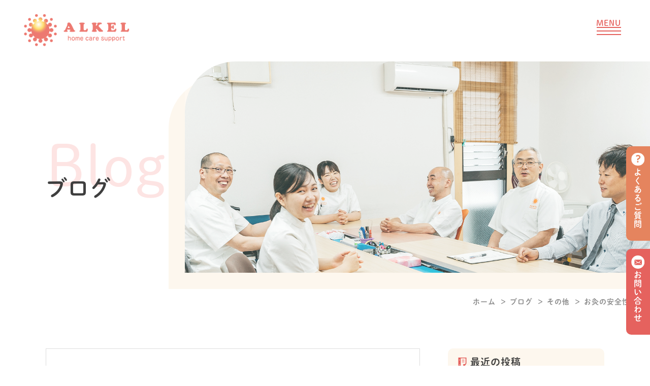

--- FILE ---
content_type: text/html; charset=UTF-8
request_url: https://www.alkel.jp/blog/1042/
body_size: 8135
content:
<!DOCTYPE html>
<html lang="ja" prefix="og: http://ogp.me/ns#">
<head>  
<meta charset="UTF-8">
<meta http-equiv="x-ua-compatible" content="ie=edge">
<meta name="viewport" content="width=device-width,initial-scale=1,shrink-to-fit=no">
<meta name="description" content="アルケル在宅鍼灸マッサージの永原です。鍼灸の施術をご希望の際、鍼のみであったりお灸のみの施術を希望される方もおら...">
<link rel="alternate" type="application/rss+xml" title="RSS Feed" href="https://www.alkel.jp/blog/feed/" />
<link rel="preconnect" href="https://fonts.googleapis.com">
<link rel="preconnect" href="https://fonts.gstatic.com" crossorigin>
<link rel="apple-touch-icon" href="/webclip.png">
<!-- css -->
<link href="https://cdn.jsdelivr.net/npm/magnific-popup@1.1.0/dist/magnific-popup.min.css" rel="stylesheet">
<link href="https://unpkg.com/aos@2.3.1/dist/aos.css" rel="stylesheet">
<!-- font -->
<link href="https://fonts.googleapis.com/css2?family=Work+Sans:wght@500&display=swap" rel="stylesheet">
<script>
  (function(d) {
    var config = {
      kitId: 'wwv7dal',
      scriptTimeout: 3000,
      async: true
    },
    h=d.documentElement,t=setTimeout(function(){h.className=h.className.replace(/\bwf-loading\b/g,"")+" wf-inactive";},config.scriptTimeout),tk=d.createElement("script"),f=false,s=d.getElementsByTagName("script")[0],a;h.className+=" wf-loading";tk.src='https://use.typekit.net/'+config.kitId+'.js';tk.async=true;tk.onload=tk.onreadystatechange=function(){a=this.readyState;if(f||a&&a!="complete"&&a!="loaded")return;f=true;clearTimeout(t);try{Typekit.load(config)}catch(e){}};s.parentNode.insertBefore(tk,s)
  })(document);
</script>
<!-- Google tag (gtag.js) -->
<script async src="https://www.googletagmanager.com/gtag/js?id=G-5VYSLFC7LN"></script>
<script>
  window.dataLayer = window.dataLayer || [];
  function gtag(){dataLayer.push(arguments);}
  gtag('js', new Date());

  gtag('config', 'G-5VYSLFC7LN');
</script>
<title>お灸の安全性 ｜ ブログ｜京都・大津の在宅訪問鍼灸マッサージ | 株式会社アルケル</title>
<meta name='robots' content='max-image-preview:large' />
<link rel='dns-prefetch' href='//ajax.googleapis.com' />
<link rel='dns-prefetch' href='//use.fontawesome.com' />
<link rel="alternate" type="application/rss+xml" title="ブログ｜京都・大津の在宅訪問鍼灸マッサージ | 株式会社アルケル &raquo; お灸の安全性 のコメントのフィード" href="https://www.alkel.jp/blog/1042/feed/" />
<link rel='stylesheet' id='fontawesome-css' href='https://use.fontawesome.com/releases/v5.6.1/css/all.css?ver=6.4.7' type='text/css' media='all' />
<link rel='stylesheet' id='my-common-css' href='https://www.alkel.jp/css/common.css?ver=2024012352929' type='text/css' media='all' />
<link rel='stylesheet' id='my-base-css' href='https://www.alkel.jp/css/base.min.css?ver=2024012445349' type='text/css' media='all' />
<link rel='stylesheet' id='my-contents-css' href='https://www.alkel.jp/css/contents.min.css?ver=2024012444102' type='text/css' media='all' />
<link rel='stylesheet' id='my-article-css' href='https://www.alkel.jp/css/blog.css?ver=2024012562550' type='text/css' media='all' />
<link rel='stylesheet' id='wp-block-library-css' href='https://www.alkel.jp/blog/wp-includes/css/dist/block-library/style.min.css?ver=6.4.7' type='text/css' media='all' />
<style id='wp-block-library-theme-inline-css' type='text/css'>
.wp-block-audio figcaption{color:#555;font-size:13px;text-align:center}.is-dark-theme .wp-block-audio figcaption{color:hsla(0,0%,100%,.65)}.wp-block-audio{margin:0 0 1em}.wp-block-code{border:1px solid #ccc;border-radius:4px;font-family:Menlo,Consolas,monaco,monospace;padding:.8em 1em}.wp-block-embed figcaption{color:#555;font-size:13px;text-align:center}.is-dark-theme .wp-block-embed figcaption{color:hsla(0,0%,100%,.65)}.wp-block-embed{margin:0 0 1em}.blocks-gallery-caption{color:#555;font-size:13px;text-align:center}.is-dark-theme .blocks-gallery-caption{color:hsla(0,0%,100%,.65)}.wp-block-image figcaption{color:#555;font-size:13px;text-align:center}.is-dark-theme .wp-block-image figcaption{color:hsla(0,0%,100%,.65)}.wp-block-image{margin:0 0 1em}.wp-block-pullquote{border-bottom:4px solid;border-top:4px solid;color:currentColor;margin-bottom:1.75em}.wp-block-pullquote cite,.wp-block-pullquote footer,.wp-block-pullquote__citation{color:currentColor;font-size:.8125em;font-style:normal;text-transform:uppercase}.wp-block-quote{border-left:.25em solid;margin:0 0 1.75em;padding-left:1em}.wp-block-quote cite,.wp-block-quote footer{color:currentColor;font-size:.8125em;font-style:normal;position:relative}.wp-block-quote.has-text-align-right{border-left:none;border-right:.25em solid;padding-left:0;padding-right:1em}.wp-block-quote.has-text-align-center{border:none;padding-left:0}.wp-block-quote.is-large,.wp-block-quote.is-style-large,.wp-block-quote.is-style-plain{border:none}.wp-block-search .wp-block-search__label{font-weight:700}.wp-block-search__button{border:1px solid #ccc;padding:.375em .625em}:where(.wp-block-group.has-background){padding:1.25em 2.375em}.wp-block-separator.has-css-opacity{opacity:.4}.wp-block-separator{border:none;border-bottom:2px solid;margin-left:auto;margin-right:auto}.wp-block-separator.has-alpha-channel-opacity{opacity:1}.wp-block-separator:not(.is-style-wide):not(.is-style-dots){width:100px}.wp-block-separator.has-background:not(.is-style-dots){border-bottom:none;height:1px}.wp-block-separator.has-background:not(.is-style-wide):not(.is-style-dots){height:2px}.wp-block-table{margin:0 0 1em}.wp-block-table td,.wp-block-table th{word-break:normal}.wp-block-table figcaption{color:#555;font-size:13px;text-align:center}.is-dark-theme .wp-block-table figcaption{color:hsla(0,0%,100%,.65)}.wp-block-video figcaption{color:#555;font-size:13px;text-align:center}.is-dark-theme .wp-block-video figcaption{color:hsla(0,0%,100%,.65)}.wp-block-video{margin:0 0 1em}.wp-block-template-part.has-background{margin-bottom:0;margin-top:0;padding:1.25em 2.375em}
</style>
<style id='classic-theme-styles-inline-css' type='text/css'>
/*! This file is auto-generated */
.wp-block-button__link{color:#fff;background-color:#32373c;border-radius:9999px;box-shadow:none;text-decoration:none;padding:calc(.667em + 2px) calc(1.333em + 2px);font-size:1.125em}.wp-block-file__button{background:#32373c;color:#fff;text-decoration:none}
</style>
<style id='global-styles-inline-css' type='text/css'>
body{--wp--preset--color--black: #000000;--wp--preset--color--cyan-bluish-gray: #abb8c3;--wp--preset--color--white: #ffffff;--wp--preset--color--pale-pink: #f78da7;--wp--preset--color--vivid-red: #cf2e2e;--wp--preset--color--luminous-vivid-orange: #ff6900;--wp--preset--color--luminous-vivid-amber: #fcb900;--wp--preset--color--light-green-cyan: #7bdcb5;--wp--preset--color--vivid-green-cyan: #00d084;--wp--preset--color--pale-cyan-blue: #8ed1fc;--wp--preset--color--vivid-cyan-blue: #0693e3;--wp--preset--color--vivid-purple: #9b51e0;--wp--preset--gradient--vivid-cyan-blue-to-vivid-purple: linear-gradient(135deg,rgba(6,147,227,1) 0%,rgb(155,81,224) 100%);--wp--preset--gradient--light-green-cyan-to-vivid-green-cyan: linear-gradient(135deg,rgb(122,220,180) 0%,rgb(0,208,130) 100%);--wp--preset--gradient--luminous-vivid-amber-to-luminous-vivid-orange: linear-gradient(135deg,rgba(252,185,0,1) 0%,rgba(255,105,0,1) 100%);--wp--preset--gradient--luminous-vivid-orange-to-vivid-red: linear-gradient(135deg,rgba(255,105,0,1) 0%,rgb(207,46,46) 100%);--wp--preset--gradient--very-light-gray-to-cyan-bluish-gray: linear-gradient(135deg,rgb(238,238,238) 0%,rgb(169,184,195) 100%);--wp--preset--gradient--cool-to-warm-spectrum: linear-gradient(135deg,rgb(74,234,220) 0%,rgb(151,120,209) 20%,rgb(207,42,186) 40%,rgb(238,44,130) 60%,rgb(251,105,98) 80%,rgb(254,248,76) 100%);--wp--preset--gradient--blush-light-purple: linear-gradient(135deg,rgb(255,206,236) 0%,rgb(152,150,240) 100%);--wp--preset--gradient--blush-bordeaux: linear-gradient(135deg,rgb(254,205,165) 0%,rgb(254,45,45) 50%,rgb(107,0,62) 100%);--wp--preset--gradient--luminous-dusk: linear-gradient(135deg,rgb(255,203,112) 0%,rgb(199,81,192) 50%,rgb(65,88,208) 100%);--wp--preset--gradient--pale-ocean: linear-gradient(135deg,rgb(255,245,203) 0%,rgb(182,227,212) 50%,rgb(51,167,181) 100%);--wp--preset--gradient--electric-grass: linear-gradient(135deg,rgb(202,248,128) 0%,rgb(113,206,126) 100%);--wp--preset--gradient--midnight: linear-gradient(135deg,rgb(2,3,129) 0%,rgb(40,116,252) 100%);--wp--preset--font-size--small: 12px;--wp--preset--font-size--medium: 18px;--wp--preset--font-size--large: 24px;--wp--preset--font-size--x-large: 42px;--wp--preset--font-size--regular: 15px;--wp--preset--spacing--20: 0.44rem;--wp--preset--spacing--30: 0.67rem;--wp--preset--spacing--40: 1rem;--wp--preset--spacing--50: 1.5rem;--wp--preset--spacing--60: 2.25rem;--wp--preset--spacing--70: 3.38rem;--wp--preset--spacing--80: 5.06rem;--wp--preset--shadow--natural: 6px 6px 9px rgba(0, 0, 0, 0.2);--wp--preset--shadow--deep: 12px 12px 50px rgba(0, 0, 0, 0.4);--wp--preset--shadow--sharp: 6px 6px 0px rgba(0, 0, 0, 0.2);--wp--preset--shadow--outlined: 6px 6px 0px -3px rgba(255, 255, 255, 1), 6px 6px rgba(0, 0, 0, 1);--wp--preset--shadow--crisp: 6px 6px 0px rgba(0, 0, 0, 1);}:where(.is-layout-flex){gap: 0.5em;}:where(.is-layout-grid){gap: 0.5em;}body .is-layout-flow > .alignleft{float: left;margin-inline-start: 0;margin-inline-end: 2em;}body .is-layout-flow > .alignright{float: right;margin-inline-start: 2em;margin-inline-end: 0;}body .is-layout-flow > .aligncenter{margin-left: auto !important;margin-right: auto !important;}body .is-layout-constrained > .alignleft{float: left;margin-inline-start: 0;margin-inline-end: 2em;}body .is-layout-constrained > .alignright{float: right;margin-inline-start: 2em;margin-inline-end: 0;}body .is-layout-constrained > .aligncenter{margin-left: auto !important;margin-right: auto !important;}body .is-layout-constrained > :where(:not(.alignleft):not(.alignright):not(.alignfull)){max-width: var(--wp--style--global--content-size);margin-left: auto !important;margin-right: auto !important;}body .is-layout-constrained > .alignwide{max-width: var(--wp--style--global--wide-size);}body .is-layout-flex{display: flex;}body .is-layout-flex{flex-wrap: wrap;align-items: center;}body .is-layout-flex > *{margin: 0;}body .is-layout-grid{display: grid;}body .is-layout-grid > *{margin: 0;}:where(.wp-block-columns.is-layout-flex){gap: 2em;}:where(.wp-block-columns.is-layout-grid){gap: 2em;}:where(.wp-block-post-template.is-layout-flex){gap: 1.25em;}:where(.wp-block-post-template.is-layout-grid){gap: 1.25em;}.has-black-color{color: var(--wp--preset--color--black) !important;}.has-cyan-bluish-gray-color{color: var(--wp--preset--color--cyan-bluish-gray) !important;}.has-white-color{color: var(--wp--preset--color--white) !important;}.has-pale-pink-color{color: var(--wp--preset--color--pale-pink) !important;}.has-vivid-red-color{color: var(--wp--preset--color--vivid-red) !important;}.has-luminous-vivid-orange-color{color: var(--wp--preset--color--luminous-vivid-orange) !important;}.has-luminous-vivid-amber-color{color: var(--wp--preset--color--luminous-vivid-amber) !important;}.has-light-green-cyan-color{color: var(--wp--preset--color--light-green-cyan) !important;}.has-vivid-green-cyan-color{color: var(--wp--preset--color--vivid-green-cyan) !important;}.has-pale-cyan-blue-color{color: var(--wp--preset--color--pale-cyan-blue) !important;}.has-vivid-cyan-blue-color{color: var(--wp--preset--color--vivid-cyan-blue) !important;}.has-vivid-purple-color{color: var(--wp--preset--color--vivid-purple) !important;}.has-black-background-color{background-color: var(--wp--preset--color--black) !important;}.has-cyan-bluish-gray-background-color{background-color: var(--wp--preset--color--cyan-bluish-gray) !important;}.has-white-background-color{background-color: var(--wp--preset--color--white) !important;}.has-pale-pink-background-color{background-color: var(--wp--preset--color--pale-pink) !important;}.has-vivid-red-background-color{background-color: var(--wp--preset--color--vivid-red) !important;}.has-luminous-vivid-orange-background-color{background-color: var(--wp--preset--color--luminous-vivid-orange) !important;}.has-luminous-vivid-amber-background-color{background-color: var(--wp--preset--color--luminous-vivid-amber) !important;}.has-light-green-cyan-background-color{background-color: var(--wp--preset--color--light-green-cyan) !important;}.has-vivid-green-cyan-background-color{background-color: var(--wp--preset--color--vivid-green-cyan) !important;}.has-pale-cyan-blue-background-color{background-color: var(--wp--preset--color--pale-cyan-blue) !important;}.has-vivid-cyan-blue-background-color{background-color: var(--wp--preset--color--vivid-cyan-blue) !important;}.has-vivid-purple-background-color{background-color: var(--wp--preset--color--vivid-purple) !important;}.has-black-border-color{border-color: var(--wp--preset--color--black) !important;}.has-cyan-bluish-gray-border-color{border-color: var(--wp--preset--color--cyan-bluish-gray) !important;}.has-white-border-color{border-color: var(--wp--preset--color--white) !important;}.has-pale-pink-border-color{border-color: var(--wp--preset--color--pale-pink) !important;}.has-vivid-red-border-color{border-color: var(--wp--preset--color--vivid-red) !important;}.has-luminous-vivid-orange-border-color{border-color: var(--wp--preset--color--luminous-vivid-orange) !important;}.has-luminous-vivid-amber-border-color{border-color: var(--wp--preset--color--luminous-vivid-amber) !important;}.has-light-green-cyan-border-color{border-color: var(--wp--preset--color--light-green-cyan) !important;}.has-vivid-green-cyan-border-color{border-color: var(--wp--preset--color--vivid-green-cyan) !important;}.has-pale-cyan-blue-border-color{border-color: var(--wp--preset--color--pale-cyan-blue) !important;}.has-vivid-cyan-blue-border-color{border-color: var(--wp--preset--color--vivid-cyan-blue) !important;}.has-vivid-purple-border-color{border-color: var(--wp--preset--color--vivid-purple) !important;}.has-vivid-cyan-blue-to-vivid-purple-gradient-background{background: var(--wp--preset--gradient--vivid-cyan-blue-to-vivid-purple) !important;}.has-light-green-cyan-to-vivid-green-cyan-gradient-background{background: var(--wp--preset--gradient--light-green-cyan-to-vivid-green-cyan) !important;}.has-luminous-vivid-amber-to-luminous-vivid-orange-gradient-background{background: var(--wp--preset--gradient--luminous-vivid-amber-to-luminous-vivid-orange) !important;}.has-luminous-vivid-orange-to-vivid-red-gradient-background{background: var(--wp--preset--gradient--luminous-vivid-orange-to-vivid-red) !important;}.has-very-light-gray-to-cyan-bluish-gray-gradient-background{background: var(--wp--preset--gradient--very-light-gray-to-cyan-bluish-gray) !important;}.has-cool-to-warm-spectrum-gradient-background{background: var(--wp--preset--gradient--cool-to-warm-spectrum) !important;}.has-blush-light-purple-gradient-background{background: var(--wp--preset--gradient--blush-light-purple) !important;}.has-blush-bordeaux-gradient-background{background: var(--wp--preset--gradient--blush-bordeaux) !important;}.has-luminous-dusk-gradient-background{background: var(--wp--preset--gradient--luminous-dusk) !important;}.has-pale-ocean-gradient-background{background: var(--wp--preset--gradient--pale-ocean) !important;}.has-electric-grass-gradient-background{background: var(--wp--preset--gradient--electric-grass) !important;}.has-midnight-gradient-background{background: var(--wp--preset--gradient--midnight) !important;}.has-small-font-size{font-size: var(--wp--preset--font-size--small) !important;}.has-medium-font-size{font-size: var(--wp--preset--font-size--medium) !important;}.has-large-font-size{font-size: var(--wp--preset--font-size--large) !important;}.has-x-large-font-size{font-size: var(--wp--preset--font-size--x-large) !important;}
.wp-block-navigation a:where(:not(.wp-element-button)){color: inherit;}
:where(.wp-block-post-template.is-layout-flex){gap: 1.25em;}:where(.wp-block-post-template.is-layout-grid){gap: 1.25em;}
:where(.wp-block-columns.is-layout-flex){gap: 2em;}:where(.wp-block-columns.is-layout-grid){gap: 2em;}
.wp-block-pullquote{font-size: 1.5em;line-height: 1.6;}
</style>
<link rel='stylesheet' id='wp-pagenavi-css' href='https://www.alkel.jp/blog/wp-content/plugins/wp-pagenavi/pagenavi-css.css?ver=2.70' type='text/css' media='all' />
<link rel="canonical" href="https://www.alkel.jp/blog/1042/" />
<meta property="og:title" content="お灸の安全性">
<meta property="og:description" content="アルケル在宅鍼灸マッサージの永原です。鍼灸の施術をご希望の際、鍼のみであったりお灸のみの施術を希望される方もおら...">
<meta property="og:type" content="article">
<meta property="og:url" content="https://www.alkel.jp/blog/1042/">
<meta property="og:image" content="https://www.alkel.jp/blog/wp-content/uploads/2023/09/0802alkel-100.jpg">
<meta property="og:site_name" content="ブログ｜京都・大津の在宅訪問鍼灸マッサージ | 株式会社アルケル">
<meta name="twitter:card" content="summary_large_image">
<meta property="og:locale" content="ja_JP">
</head>

<body id="blog">
<div id="wrapper">
<header id="header">
<div class="sitename"><a href="/"><img src="/img/common/logo.png" alt="株式会社アルケル"></a></div>
<div class="menu-button" id="menu-btn">
  <p class="menu-label"></p>
  <div class="menu-drawer">
    <span></span>
    <span></span>
    <span></span>
  </div>
</div>
<nav id="gnav">
<ul class="gmenu">
  <li class="sp_only"><a href="/"><span class="en">home</span>ホーム</a></li>
  <li>
    <p class="dropdwn"><span class="en">massage</span>マッサージについて</p>
    <ul class="sub-gnav">
      <li><a href="/feature/">在宅鍼灸マッサージ（特徴）</a></li>
      <li><a href="/efficacy/">疾患別マッサージ効果</a></li>
    </ul>
  </li>
  <li><a href="/usage/"><span class="en">about usage</span>ご利用について</a></li>
  <li><a href="/faq/"><span class="en">faq</span>よくあるご質問</a></li>
  <li><a href="/company/"><span class="en">company</span>会社案内</a></li>
  <li><a href="/blog/"><span class="en">blog</span>ブログ</a></li>
  <li><a href="https://recruit.alkel.jp/" target="_blank"><span class="en">recruit</span><span class="ico-link">求人情報</span></a></li>
  <li class="h-contact"><a href="/contact/"><span class="ico">お問い合わせ</span></a></li>
</ul>
</nav>
</header>

<div class="pagettl">
  <div class="inner-r">
    <h1 class="pagettl__ttl"><span class="en-wrap">ブログ<span class="en">Blog</span></span></h1>
    <div class="pagettl__img"></div>
  </div>
</div>

<ul id="pan"  class="inner"><li><a href="/">ホーム</a></li><li><a href="https://www.alkel.jp/blog">ブログ</a></li><li><a href="https://www.alkel.jp/blog/category/other/">その他</a></li><li class="sp_none">お灸の安全性</li></ul>
<div id="contents" class="inner2">
<div class="flex flex-between">
<main id="main">

<article id="post-<br />
<b>Warning</b>:  Undefined variable $post_id in <b>/var/www/vhosts/alkel.jp/httpdocs/blog/wp-content/themes/alkel/loop.php</b> on line <b>26</b><br />
" class="single post-1042 post type-post status-publish format-standard has-post-thumbnail hentry category-other">
  <h1 class="entry-title"><span>お灸の安全性</span></h1>
  <div class="entry-header">
    <p><i class="fa fa-calendar"></i> 2023.9.25　<i class="far fa-folder-open"></i> <a href="https://www.alkel.jp/blog/category/other/" rel="category tag">その他</a>　</p>
  </div>
  <div class="entry-content">
    
<p><br><br><br>アルケル在宅鍼灸マッサージの永原です。<br>鍼灸の施術をご希望の際、鍼のみであったりお灸のみの施術を希望される方もおられます。<br><br><br>鍼については以前のブログでご紹介させていただいておりましたが、今回はお灸の煙についてお話できたらと思います。<br><br><br><br><br>お灸はもぐさという乾燥したヨモギの葉を燃やし発生する熱で刺激を与える方法となりますので、煙が発生します。<br><br></p>



<figure class="wp-block-image size-large"><img fetchpriority="high" decoding="async" width="934" height="1024" src="https://www.alkel.jp/blog/wp-content/uploads/2023/09/0802alkel-100-934x1024.jpg" alt="" class="wp-image-1052" srcset="https://www.alkel.jp/blog/wp-content/uploads/2023/09/0802alkel-100-934x1024.jpg 934w, https://www.alkel.jp/blog/wp-content/uploads/2023/09/0802alkel-100-274x300.jpg 274w, https://www.alkel.jp/blog/wp-content/uploads/2023/09/0802alkel-100-768x842.jpg 768w, https://www.alkel.jp/blog/wp-content/uploads/2023/09/0802alkel-100.jpg 1095w" sizes="(max-width: 934px) 100vw, 934px" /></figure>



<p><br><br></p>



<p><br></p>



<p>お灸の煙って安全なのかな…と思われる方もおられるのではないでしょうか。<br><br><br><br>ある大学では、お灸の煙は安全であるという根拠を示す目的として煙の有害性に関する研究に取り組まれています。<br><br><br><br>種類の異なる3種類のもぐさを対象に、それぞれの燃焼時の煙に含まれる有害物質の濃度を測定し安全基準値を検討したところ、すべての成分の排出量が基準値未満であることが確認されたそうです。<br><br><br><br>台座灸や筒灸から排出される煙に対しても同様に安全性を検証し、問題がないという結果がでているようです。<br><br><br><br>古くから健康維持の為に利用されていたお灸ですが、安全で効果がある治療法で私もたまに足や手にお灸をしたりします。<br><br><br><br>真夏でも温めると気持ちがいいですし、自身が思っていなくても冷房を浴び続けて知らぬ間に冷え性が進んでいる可能性もあります。<br><br><br>アルケル在宅鍼灸マッサージでは鍼灸師の資格を持った施術者がお身体の状態を見ながらお灸の施術も行っております。<br>お灸は熱の強さも種類によって調整することができます。<br><br><br>お灸で温めてリンパの流れを改善し身体の不調を改善しませんか？<br><br><br></p>
      </div><!-- /.entry-content -->
</article>

  <div class="navigation" class="clearfix">
    <span class="prev"><a href="https://www.alkel.jp/blog/1039/" rel="prev">趣味の話　<i class="fas fa-chevron-right"></i></a></span>
    <span class="next"><a href="https://www.alkel.jp/blog/1056/" rel="next"><i class="fas fa-chevron-left"></i>　プチ会社見学</a></span>
  </div>
</main>

<aside id="side" class="clearfix">


		<div id="recent-posts-2" class="widget widget_recent_entries">
		<h2 class="widgettitle">最近の投稿</h2>

		<ul>
											<li>
					<a href="https://www.alkel.jp/blog/1595/">2026年もよろしくお願いします</a>
									</li>
											<li>
					<a href="https://www.alkel.jp/blog/1585/">2025年もありがとうございました</a>
									</li>
											<li>
					<a href="https://www.alkel.jp/blog/1553/">秋すっ飛ばして冬</a>
									</li>
											<li>
					<a href="https://www.alkel.jp/blog/1560/">鍼の練習</a>
									</li>
											<li>
					<a href="https://www.alkel.jp/blog/1564/">就職説明会</a>
									</li>
					</ul>

		</div><div id="archives-2" class="widget widget_archive"><h2 class="widgettitle">アーカイブ</h2>

			<ul>
					<li><a href='https://www.alkel.jp/blog/date/2026/'>2026</a></li>
	<li><a href='https://www.alkel.jp/blog/date/2025/'>2025</a></li>
	<li><a href='https://www.alkel.jp/blog/date/2024/'>2024</a></li>
	<li><a href='https://www.alkel.jp/blog/date/2023/'>2023</a></li>
	<li><a href='https://www.alkel.jp/blog/date/2022/'>2022</a></li>
	<li><a href='https://www.alkel.jp/blog/date/2021/'>2021</a></li>
	<li><a href='https://www.alkel.jp/blog/date/2020/'>2020</a></li>
			</ul>

			</div><div id="categories-2" class="widget widget_categories"><h2 class="widgettitle">カテゴリー</h2>

			<ul>
					<li class="cat-item cat-item-3"><a href="https://www.alkel.jp/blog/category/news2/">お知らせ</a>
</li>
	<li class="cat-item cat-item-1"><a href="https://www.alkel.jp/blog/category/other/">その他</a>
</li>
	<li class="cat-item cat-item-2"><a href="https://www.alkel.jp/blog/category/alkel_news/">アルケル通信</a>
</li>
			</ul>

			</div>
</aside>

</div><!--/flex-->

</div>

<div id="popup-covid" class="popup-con mfp-hide">
  <h3 class="popup-ttl">新型コロナウイルス感染予防対策につきまして</h3>
  <p class="txt">アルケル在宅鍼灸マッサージでは、感染予防対策として下記の項目を実施しています。</p>
  <h4 class="popup-sub-ttl">各自の健康管理と体調の報告</h4>
  <p class="txt">弊社では各スタッフによる検温・その日の体調について各自チェックし毎朝報告を義務付けております。
  万が一体調不良を訴えている事がありましたら、勤務させず自宅にて安静にするという方針にしております。</p>
  <h4 class="popup-sub-ttl">衛生管理</h4>
  <p class="txt">ウイルス感染予防の有効な対策となっている手洗い・うがいの徹底、施術の際は引続きマスクを着用させていただきます。<br>
  また、事務所にはアルコール消毒液を設置し、適度な換気を行い対応しております。</p>
  <p class="txt">感染対策の為、ガウン・グローブ・フェイスシールド等も準備しております。<br>
  施術の際に不安を感じられましたら、その都度ご対応しますのでお申し付けください。</p>
  <p class="txt">コロナウイルスの影響で外出を控える事が多くなり、筋力低下が進んだり、寝たきりになることを不安に感じられる患者様・ご家族様が増えておられます。<br>
  アルケル在宅鍼灸マッサージは今後も引き続き万全の対策を行い訪問させていただきます。</p>
  <p class="txt">以上コロナウイルスにつきましては万全の対策を行い訪問させていただいております。<br>
  何卒ご理解の程よろしくお願い申し上げます。</p>
</div>

<ul class="flo-nav">
  <li><a href="/faq/">よくあるご質問</a></li>
  <li><a href="/contact/">お問い合わせ</a></li>
</ul>

<footer id="footer">
  <div class="inner2">
    <div class="f-info">
      <div class="f-info__box">
        <h2 class="f-logo"><a href="/"><img src="/img/common/logo.png" alt="株式会社アルケル"></a></h2>
        <p class="f-name">株式会社アルケル</p>
        <p class="f-addr">〒602-8155　京都市上京区主税町826番地28</p>
        <div class="sns-box flex">
          <div class="btn-insta"><a href="https://www.instagram.com/alkelzaitaku/?igshid=1k785d4atgx6t" target="_blank"><span class="ico">Instagram</span></a></div>
          <div class="btn-fb"><a href="https://www.facebook.com/profile.php?id=100057314484068" target="_blank"><span class="ico">Facebook</span></a></div>
        </div>
      </div>
      <div class="f-info__box2">
        <p class="f-tel"><span class="ico">075-823-0210</span><span class="f-tel-time">受付時間：9:00~18:00</span></p>
        <ul class="f-btn__list">
          <li><a href="/contact/"><span class="ico ico-mail">メールでお問い合わせ</span></a></li>
          <li><a href="https://lin.ee/NxjUgM8" target="_blank"><span class="ico ico-line">LINEでお問い合わせ</span></a></li>
        </ul>
      </div>
    </div>

    <ul class="f-link">
      <li><a href="/">ホーム</a></li>
      <li>
        事業案内
        <ul class="f-link-sub">
          <li><a href="/feature/">在宅鍼灸マッサージ（特徴）</a></li>
          <li><a href="/efficacy/">疾患別マッサージ効果（疾患一覧）</a></li>
        </ul>
      </li>
      <li><a href="/usage/">ご利用について</a></li>
      <li><a href="/faq/">よくあるご質問</a></li>
      <li class="adjust">
      <a href="/company/">会社案内</a>
        <ul class="f-link-sub">
          <li><a href="/company/#passion">想い</a></li>
          <li><a href="/company/#company-info">会社概要</a></li>
        </ul>
      </li>
      <li><a href="/contact/">お問い合わせ</a></li>
      <li><a href="/blog/">ブログ</a></li>
      <li><a href="https://recruit.alkel.jp/" target="_blank"><span class="ico-link">求人情報</span></a></li>
      <li><a href="/privacy/">個人情報保護方針</a></li>
      <li><span data-mfp-src="#popup-covid" class="popup-btn">コロナのお知らせ</span></li>
    </ul>
  </div>

<p class="copyright center">&copy;2024 alkel All Rights Reserved. <br class="sp_only">Designed by <a href="https://www.tratto-brain.jp/" target="_blank">Tratto Brain</a>.</p>
</footer>

</div><!--/#wrapper-->
<script src="https://ajax.googleapis.com/ajax/libs/jquery/1.12.4/jquery.min.js"></script>
<script type="text/javascript" src="//ajax.googleapis.com/ajax/libs/jquery/1.11.3/jquery.min.js?ver=6.4.7" id="jquery-js"></script>
<script type="text/javascript" src="https://www.alkel.jp/js/script.js?ver=2024011981927" id="script-base-js"></script>
<script src="https://cdn.jsdelivr.net/npm/magnific-popup@1.1.0/dist/jquery.magnific-popup.min.js"></script>
</body>
</html>


--- FILE ---
content_type: text/css
request_url: https://www.alkel.jp/css/base.min.css?ver=2024012445349
body_size: 4046
content:
body{line-height:1.75;font-size:16px;letter-spacing:1px;color:#3e3e3e;font-family:"dnp-shuei-mgothic-std",sans-serif;font-weight:600;font-style:normal}@media screen and (max-width: 959px){body{font-size:15px}}@media screen and (max-width: 599px){body{font-size:14px;padding-top:10px}}a{text-decoration:none;cursor:pointer;color:#3e3e3e}a:hover{opacity:.75;color:#3e3e3e}#wrapper{position:relative;overflow:clip}.inner{margin:auto;position:relative;max-width:1200px}@media screen and (max-width: 1250px){.inner{width:90%}}.inner2{margin:auto;position:relative;max-width:1100px}@media screen and (max-width: 1150px){.inner2{width:90%}}.inner-wide{margin:auto;position:relative;width:100%}.inner-narrow{max-width:900px;margin:auto}@media screen and (max-width: 1030px){.inner-narrow{width:90%}}.inner-r{max-width:calc(100% - (50% - 550px));width:95.5%;margin-left:auto}.sec{margin-block:clamp(80px,12vw,120px)}[class*=ttl-]{line-height:1.5;position:relative}.ttl-def{font-size:clamp(30px,4vw,42px);line-height:1.4;color:#e5625e}.ttl-def .en{display:block;font-size:clamp(20px,2.6vw,26px);color:#fdc479}.ttl-fill{position:relative;margin-bottom:1.3em;padding:.6em 1.4em;font-size:clamp(20px,2.4vw,22px);color:#fff;background-color:#e5625e;border-radius:10px 0 10px 0}.ttl-fill::before{content:"";display:block;position:absolute;left:0;top:50%;width:.85em;height:1px;background-color:#fff}.ttl-border-l{position:relative;margin-bottom:.8em;padding-left:1.4em;font-size:clamp(18px,2vw,20px);color:#e5625e}.ttl-border-l::before{content:"";display:block;position:absolute;left:0;top:50%;width:.85em;height:1px;background-color:#e5625e}.bg-wht{background:#fff}.bg-gry{background:#d9d9d9}.col2{display:flex;justify-content:space-between}.col2 .txt-box{width:45%;max-width:500px}.col2 .txt-box.align-between{display:flex;flex-direction:column;justify-content:space-between}.col2 .txt-box.align-bottom{display:flex;flex-direction:column;justify-content:flex-end}.col2 .img-box{width:53%}.col2 .img-box .img{position:relative;padding-top:88%}.col2 .img-box .img img{position:absolute;top:0;left:0;width:100%;height:100%;object-fit:cover}@media screen and (max-width: 959px){.col2 .img-box{width:50%}}@media screen and (max-width: 599px){.col2{flex-direction:column;gap:3em}.col2 .txt-box{width:100%}.col2 .img-box{width:100%;order:2}}.ico{position:relative}.ico::before{content:"";display:block;position:absolute}.ico-link{position:relative;padding-left:1.2em}.ico-link::before{content:"";display:block;position:absolute;left:0;top:60%;transform:translateY(-50%);width:1em;height:1em;background:url(/img/common/ico-link-def.svg) no-repeat center/contain}.em{font-size:1.25em;padding-bottom:.2em;color:#e5625e;border-bottom:dashed 2px #df7c1d;line-height:1.8}.ul{text-decoration:underline}@keyframes loop{0%{transform:translateX(100%)}to{transform:translateX(-100%)}}@keyframes loop2{0%{transform:translateX(0)}to{transform:translateX(-200%)}}.w100{width:100%}.mt15{margin-top:1.5em}.mt2{margin-top:2em}.mt3{margin-top:3em}.object-fit-img{position:absolute;top:50%;left:50%;width:100%;height:100%;object-fit:cover;transform:translate(-50%, -50%)}.btn-def{position:relative;display:inline-block;min-width:270px;padding:1em 2em;color:#fff;background:#e5625e;border-radius:50px}.btn-def::before{content:"";display:block;position:absolute;width:clamp(25px,3vw,30px);height:clamp(25px,3vw,30px);right:1em;top:50%;transform:translateY(-50%);background:#fff url(/img/common/arrow.svg) no-repeat center/60%;border-radius:50%;transition:all .2s}.btn-def:hover{opacity:1;color:#fff}.btn-def:hover::before{right:.6em;transform:translateY(-50%)}.popup-btn{cursor:pointer;transition:all .6s}.popup-btn:hover{opacity:.75}.faq-list>div{position:relative;margin-bottom:1.5em}.faq-list>div:last-child{margin-bottom:3em}.faq-list>div::before,.faq-list>div::after{display:block;position:absolute;z-index:2;right:1.75em;top:2.45em;bottom:0;margin:0 auto;width:18px;height:2px;background:#e5625e;content:"";transition:.3s;pointer-events:none}.faq-list>div:not(.active)::after{transform:rotate(90deg)}.faq-list dt,.faq-list dd{padding:clamp(18px,2.3vw,23px) clamp(70px,8vw,80px);position:relative}.faq-list dt::before,.faq-list dd::before{display:flex;justify-content:center;align-items:center;position:absolute;left:2%;top:.8em;width:clamp(30px,4vw,45px);height:clamp(30px,4vw,45px);background:#e5625e;border-radius:50%;color:#fff}.faq-list dt::after,.faq-list dd::after{position:absolute;left:.75em;top:1em;color:#fff;font-size:1.33em;font-family:"Zen Maru Gothic",sans-serif}.faq-list dt{cursor:pointer;font-size:clamp(16px,2vw,18px);background:#fcf2e3;border-radius:10px}.faq-list dt::before{content:"Q"}.faq-list dd{display:none}.faq-list dd::before{content:"A";background-color:#df7c1d}@media screen and (max-width: 959px){.faq-list>div::before,.faq-list>div::after{top:2.05em}}@media screen and (max-width: 599px){.faq-list>div::before,.faq-list>div::after{top:2.35em}.faq-list dt,.faq-list dd{padding-inline:55px 48px}.faq-list dt::before,.faq-list dd::before{left:5%;top:1em}}.cat__box{margin-bottom:clamp(50px,8vw,80px)}.cat__list{display:grid;grid-template-columns:repeat(4, 1fr);gap:1em}.cat__list li a{position:relative;display:flex;align-items:center;min-height:clamp(40px,6vw,60px);height:100%;padding:.7em 2em .7em clamp(10px,1.5vw,15px);font-size:.9375em;color:#553d3d;border:solid 2px #e5625e;border-radius:10px;line-height:1.2}.cat__list li a::before{content:"";display:block;position:absolute;width:1.4em;height:1.4em;right:.7em;top:50%;transform:translateY(-50%);background:url(/img/common/arrow-down.svg) no-repeat center/contain}@media screen and (max-width: 959px){.cat__list{grid-template-columns:repeat(3, 1fr)}}@media screen and (max-width: 599px){.cat__list{grid-template-columns:repeat(2, 1fr);gap:.5em}.cat__list li a{line-height:1.3}.cat__list li a::before{right:.6em}}.disc2 li{position:relative;padding-left:1em}.disc2 li::before{content:"";display:block;position:absolute;width:7px;height:7px;left:0;top:.7em;background:#f7d757;border-radius:50%}.d-list>div{display:flex;flex-wrap:wrap}.d-list>div+div{margin-top:1em}.d-list>div dt{display:flex;align-items:center;justify-content:center;width:20%;padding:.8em .5em;color:#fff;background:#e5625e;border-radius:10px;text-align:center}.d-list>div dd{flex:1;padding:.8em 0 .8em 1.5em;border-bottom:solid 1px rgba(229,98,94,.5);line-height:1.4}@media screen and (max-width: 599px){.d-list>div dt{width:32%}.d-list>div dd{padding-left:1em}}label{display:inline-block}input.t{width:15%}input.s{width:30%}@media screen and (max-width: 599px){input.s{width:60%}}input.m{width:60%}@media screen and (max-width: 599px){input.m{width:99%}}input.l{width:99%}input.zip{width:10%}input.zip2{width:11%}textarea{width:99%}@media screen and (max-width: 959px){input.zip{width:30%}input.zip2{width:35%}}button,input,select,textarea{font-family:inherit;font-size:100%}.submit{margin:2em 1em;text-align:center;justify-content:center;gap:1em}.submit.confirm>input[value=戻る]{background-color:#ddd}@media screen and (min-width: 600px){.submit.confirm{display:flex;justify-content:space-between}.submit.confirm>input[value=戻る]{order:-1}}@media screen and (max-width: 599px){.submit.confirm>input{width:100%;margin-bottom:1em}}select{max-width:100%;padding:.6em .8em;font-size:15px;color:#3e3e3e;background-color:#fff;border:1px solid #ccc;border-radius:3px}select option{color:#3e3e3e}select option[value=""]{color:#d9d9d9}input[type=text],input[type=email],input[type=tel],input[type=number]{padding:.4em 1.2em;margin:0;font-size:15px;color:#3e3e3e;background:none;border:solid 1px rgba(189,189,189,.5) !important;border-radius:5px}textarea{height:300px;padding:1em 1.2em;margin:0;font-size:15px;color:#3e3e3e;background:none;border:solid 1px rgba(189,189,189,.5) !important;border-radius:5px}input[type=submit],input[type=button],input[type=reset],form button{box-sizing:border-box;-webkit-appearance:button;appearance:button;border:none;border-radius:10px;min-width:260px;padding:1em 2em;cursor:pointer;background:none;color:#fff;font-weight:bold;background:#e5625e;transition:all .6s}input[type=submit]:hover,input[type=button]:hover,input[type=reset]:hover,form button:hover{opacity:.75}input[type=submit]::-webkit-search-decoration,input[type=button]::-webkit-search-decoration{display:none}input[type=submit]::focus,input[type=button]::focus{outline-offset:-2px}input[value=戻る]{background:#909090}button.search::before{content:"";display:inline-block;margin-right:.5em;width:1em;height:1em;vertical-align:-0.1em;background:url(../img/common/ico-search-wht.svg) no-repeat center/contain}button.cart{font-size:1em;background-color:#760600}button.cart::before{content:"";display:inline-block;margin-right:.5em;width:1.6em;height:1.6em;vertical-align:-0.3em;background:url(../img/common/ico-cart-wht.svg) no-repeat center/contain}form-area dt,form .d-list dt{position:relative}form-area dt.required::after,form .d-list dt.required::after{position:absolute;top:50%;transform:translateY(-50%);right:1.5rem;content:"必須";display:inline-block;padding:.3em 1em;color:#e5625e;font-size:12px;line-height:1;background-color:#fff}@media screen and (max-width: 599px){form-area dt.required::after,form .d-list dt.required::after{right:.5rem}}form-area dd>ol.input>li+li,form .d-list dd>ol.input>li+li{margin-top:.5em}@media screen and (min-width: 600px){form-area>dt,form .d-list>dt{width:max(29%,200px);padding:1.5em}form-area>dd,form .d-list>dd{padding:1.5em}}form-box fieldset{margin:0;padding:0}form-box p.txt{margin-top:0}form-box .input-area p{margin:0}form-box .input-area p+p{margin-top:6px}form-box .input-area label{color:#555}form-box dl.input-area{display:flex;flex-wrap:wrap}form-box dl.input-area dt::after{display:inline-block;margin-left:1em;font-size:.9em}form-box dl.input-area dt.required::after{content:"必須"}form-box dl.input-area .help{font-size:.8em;color:#555}@media screen and (min-width: 600px){form-box{max-width:640px;margin:auto;padding:36px 40px;border-radius:3px;background:#ddd;border:1px solid #ddd}form-box.login{max-width:560px}form-box dl.input-area>*{border-bottom:1px solid #d9d9d9}form-box dl.input-area dt{width:190px;padding:15px 0;position:relative}form-box dl.input-area dt.required::after{position:absolute;top:18px;right:20px;padding:0 5px;font-size:.8em;color:#fff;background:#760600}form-box dl.input-area dd{width:calc(100% - 190px);padding:10px 0}}form-box .input{padding:10px 13px}.login .input,.pass .input{width:100%}.done-msg{max-width:640px;margin:0 auto 1em;padding:.5em 1em;text-align:center;background-color:#760600}.error-msg{max-width:640px;margin:0 auto 1em;padding:1em;background-color:#760600}html.fixed{height:100vh;overflow:hidden}#header{display:flex;align-items:center;width:100%;background:#fff;margin-inline:auto;padding:1.7em 3.5%;align-items:flex-end}#header a{display:block;text-decoration:none;position:relative}#header .sitename{margin-right:auto;width:clamp(150px,20vw,215px)}#header .menu-button{display:none;position:fixed;top:30px;right:4%;z-index:999;width:60px;height:50px;cursor:pointer}#header .menu-button::before{content:"";display:block;position:absolute;z-index:-1;top:50%;left:50%;transform:translateX(-50%) translateY(-50%);width:clamp(60px,7vw,70px);height:clamp(60px,7vw,70px);background:#fff;border-radius:50%}#header .menu-drawer{width:80%;margin:auto;height:16px;position:relative}#header .menu-drawer span{display:block;position:absolute;left:0;width:100%;height:2px;transition:all .5s;background:#e5625e}#header .menu-drawer span:nth-of-type(1){top:0}#header .menu-drawer span:nth-of-type(2){top:7px}#header .menu-drawer span:nth-of-type(3){bottom:0}#header .menu-label{margin:14% 0 0;font-size:.9375em;text-align:center;line-height:1;color:#e5625e}#header .menu-label::before{content:"MENU";transition:all .5s}#header .menu-button.is-open .menu-label::before{content:"CLOSE"}#header .menu-button.is-open .menu-drawer>span:nth-of-type(1){transform:translateY(6px) rotate(-15deg)}#header .menu-button.is-open .menu-drawer>span:nth-of-type(2){display:none}#header .menu-button.is-open .menu-drawer>span:nth-of-type(3){transform:translateY(-8px) rotate(15deg)}@media screen and (max-width: 1315px){#header .menu-button{display:block}}#header #gnav .gmenu{display:flex;align-items:center;gap:0 2.5vw}#header #gnav .gmenu>li>a{position:relative}#header #gnav .gmenu>li>a::before{content:"";display:block;position:absolute;width:2.5em;height:2.5em;top:0;left:50%;transform:translateX(-50%)}#header #gnav .gmenu>li>a,#header #gnav .gmenu>li .dropdwn{font-size:clamp(14px,1.6vw,16px);line-height:1.5;color:#4a4444}#header #gnav .gmenu>li>a .en,#header #gnav .gmenu>li .dropdwn .en{display:block;font-size:.75em;color:#e5625e;letter-spacing:1.5px}#header #gnav .gmenu>li>a::before,#header #gnav .gmenu>li .dropdwn::before{content:"";display:block;position:absolute;background:no-repeat center/contain}#header #gnav .gmenu>li.h-contact a{padding:.8em 1.75em .8em 4.2em;color:#fff;background:#e5625e;border-radius:10px}#header #gnav .gmenu>li.h-contact a .ico{position:relative}#header #gnav .gmenu>li.h-contact a .ico::before{content:"";display:block;position:absolute;width:1.9em;height:1.9em;left:-0.3em;top:50%;transform:translateX(-100%) translateY(-50%);border-radius:50%;background:#fff url(/img/common/ico-mail.svg) no-repeat center/60%}#header #gnav .gmenu .dropdwn{position:relative;cursor:pointer;margin:0;transition:all .3s}#header #gnav .gmenu .dropdwn:hover{opacity:.75}#header #gnav .gmenu .sub-gnav{position:absolute;z-index:10;display:none;margin-top:1em;background:rgba(255,255,255,.8)}#header #gnav .gmenu .sub-gnav li a{padding:1em;border-bottom:solid 1px #fff;color:#4a4444}#header #gnav .gmenu .sub-gnav li:nth-child(1) a{border-top:1px solid #fff}#header #gnav .smenu{position:absolute;right:0}@media screen and (max-width: 1315px){#header #gnav{position:fixed;z-index:100;transform:translateX(100%);right:0;top:0;width:80%;max-width:400px;height:100%;padding:7em 0 0;background:#fff;transition:all .6s}#header #gnav.is-open{transform:translateX(0)}#header #gnav .gmenu{flex-direction:column;width:75%;margin-inline:auto;gap:2em}#header #gnav .gmenu li{width:100%}#header #gnav .gmenu li a{color:#000;text-align:left}#header #gnav .gmenu .h-contact a{color:#fff}#header #gnav .gmenu .dropdwn{color:#000 !important}#header #gnav .gmenu .sub-gnav{position:initial;background:none}}@media screen and (max-width: 599px){#header{padding:9px 4%}#header .sitename{margin-left:0}#header .sitename img{height:37px}#header .menu-button{top:13px;width:50px}#header .menu-label{margin-top:20%}}#footer{margin-top:clamp(80px,12vw,120px);background:#fdf7ee;border-radius:100px 100px 0 0;color:#4a4444}#footer>.inner2{padding-block:clamp(50px,7.5vw,75px) clamp(20px,7.5vw,75px)}#footer .f-info{display:flex;flex-wrap:wrap;justify-content:space-between;align-items:center;padding-bottom:1.7em;margin-bottom:1.7em;border-bottom:solid 1px #e5625e}#footer .f-info__box .f-logo{max-width:215px}#footer .f-info__box .f-name{margin:0;font-size:clamp(18px,2vw,20px)}#footer .f-info__box .f-addr{margin:0}#footer .f-info__box .sns-box{gap:.5em}#footer .f-info__box .btn-insta,#footer .f-info__box .btn-fb{margin-top:.5em}#footer .f-info__box .btn-insta a,#footer .f-info__box .btn-fb a{display:inline-block;padding:.1em 1em;border-radius:10px;color:#fff;background:#e5625e}#footer .f-info__box .btn-insta a .ico,#footer .f-info__box .btn-fb a .ico{position:relative;padding-left:1.5em}#footer .f-info__box .btn-insta a .ico::before,#footer .f-info__box .btn-fb a .ico::before{content:"";display:block;position:absolute;width:1.1em;height:1.1em;left:0;top:50%;transform:translateY(-50%);background:url(/img/common/ico-insta.svg) no-repeat center/contain}#footer .f-info__box .btn-fb a .ico::before{background:url(/img/common/ico-fb.svg) no-repeat center/contain}#footer .f-info__box2{display:flex;flex-wrap:wrap;gap:2.5em;align-items:center}#footer .f-info__box2 .f-tel{line-height:1.4}#footer .f-info__box2 .f-tel .ico{position:relative;padding-left:clamp(30px,3vw,35px);font-size:2em}#footer .f-info__box2 .f-tel .ico::before{content:"";display:block;position:absolute;width:1em;height:1em;left:0;top:50%;transform:translateY(-50%);background:url(/img/common/ico-tel.svg) no-repeat center/contain}#footer .f-info__box2 .f-tel-time{display:block;padding-left:clamp(30px,3vw,35px);font-size:.875em}#footer .f-info__box2 .f-btn__list li+li{margin-top:.6em}#footer .f-info__box2 .f-btn__list li a{display:block;padding:.7em 1.5em;color:#fff;background:#e5625e;border-radius:10px}#footer .f-info__box2 .f-btn__list li a .ico{position:relative;padding-left:2.4em}#footer .f-info__box2 .f-btn__list li a .ico::before{content:"";display:block;position:absolute;width:1.9em;height:1.9em;left:0;top:50%;transform:translateY(-50%)}#footer .f-info__box2 .f-btn__list li a .ico-mail::before{border-radius:50%;background:#fff url(/img/common/ico-mail.svg) no-repeat center/59%}#footer .f-info__box2 .f-btn__list li a .ico-line::before{background:url(/img/common/ico-line.svg) no-repeat center/contain}#footer .f-link{columns:4}#footer .f-link>li{margin-top:.5em}#footer .f-link>li:first-child{margin-top:0}#footer .f-link>li.adjust{margin-top:4em}#footer .f-link-sub li{position:relative;font-size:.9em;padding-left:1em}#footer .f-link-sub li::before{content:"";display:block;position:absolute;top:50%;transform:translateY(-50%);left:0;width:8px;height:1px;background:#e5625e}@media screen and (max-width: 1075px){#footer .f-link{columns:3}#footer .f-link>li.adjust{margin-top:1em}}@media screen and (max-width: 959px){#footer .f-info__box2{flex-direction:column;gap:0}}@media screen and (max-width: 599px){#footer{border-radius:50px 50px 0 0}#footer .f-info__box{width:100%;text-align:center}#footer .f-info__box .f-logo{margin:auto}#footer .f-info__box .sns-box{justify-content:center}#footer .f-info__box2{gap:1em;flex-direction:row;justify-content:center;margin-top:1em}#footer .f-info__box2 .f-tel{width:100%;text-align:center}#footer .f-info__box2 .f-tel-time{padding-left:0}#footer .f-link{columns:2}#footer .f-link>li.adjust{margin-top:3em}}.copyright{margin:0;padding:.5em;font-size:12px;color:#fff;background:#e5625e;line-height:1.4}.copyright a{color:#fff}@media screen and (max-width: 599px){.copyright{padding-bottom:60px}}.popup-con{width:80%;margin-block:1em;background:#fff;padding:3em;display:inline-block;position:relative;left:50%;transform:translateX(-50%);border-radius:20px}.popup-con .popup-ttl{color:#e5625e;font-size:1.6em;line-height:1.4}.popup-con .popup-sub-ttl{margin-top:.6em;padding-bottom:.2em;font-size:1.3em;border-bottom:solid 2px #e5625e}@media screen and (max-width: 599px){.popup-con{width:100%;height:90vh;padding:2em 1.5em;overflow-y:scroll}}.flo-nav{position:fixed;right:0;top:40%;z-index:99}.flo-nav li{letter-spacing:1px}.flo-nav li a{position:relative;display:block;padding:2.7em .6em 1.5em;color:#fff;background:#e5625e;border-radius:10px 0 0 10px}.flo-nav li a::before{content:"";display:block;position:absolute;width:1.6em;height:1.6em;left:50%;top:.8em;transform:translateX(-50%);border-radius:50%;background:#fff url(/img/common/ico-mail.svg) no-repeat center/59%}.flo-nav li:nth-child(1) a{background:#e5845e}.flo-nav li:nth-child(1) a::before{background:#fff url(/img/common/ico-q.svg) no-repeat center/59%}.flo-nav li+li{margin-top:1em}@media screen and (min-width: 600px){.flo-nav li{writing-mode:vertical-rl;-webkit-writing-mode:vertical-rl;width:44px}}@media screen and (max-width: 599px){.flo-nav{display:flex;width:100%;top:auto;bottom:0}.flo-nav li{width:50%}.flo-nav li a{border-radius:0 10px 0 0;padding:1em 1em 1em 4em}.flo-nav li a::before{left:1.9em;top:50%;transform:translateY(-50%)}.flo-nav li:nth-child(1) a{border-radius:10px 0 0 0}.flo-nav li+li{margin-top:0}}

--- FILE ---
content_type: text/css
request_url: https://www.alkel.jp/css/contents.min.css?ver=2024012444102
body_size: 2785
content:
.pagettl{position:relative}.pagettl__ttl{position:absolute;z-index:2;top:60%;transform:translateY(-50%);font-size:clamp(26px,4.2vw,42px)}.pagettl__ttl .en-wrap{position:relative}.pagettl__ttl .en-wrap .en{position:absolute;bottom:-0.3em;z-index:-1;left:0;opacity:.2;color:#f67b78;font-size:2.7em;font-weight:400;white-space:nowrap}.pagettl__img{position:relative;padding-top:35%;width:77%;margin-left:auto;border-radius:clamp(50px,10vw,100px) 0 0 0}.pagettl__img::before,.pagettl__img::after{content:"";display:block;position:absolute;width:100%;height:100%}.pagettl__img::before{left:0;top:0;background:rgba(255,255,255,.2)}.pagettl__img::after{z-index:-1;width:calc(100% + 2em);right:0;bottom:-2em;background:#fdf7ee;border-radius:clamp(50px,10vw,100px) 0 0 0}@media screen and (max-width: 599px){.pagettl__ttl .en-wrap .en{font-size:2.1em}.pagettl__img{padding-top:40%}.pagettl__img::after{width:calc(100% + 1em);bottom:-1em}}#pan{display:flex;flex-wrap:wrap;justify-content:flex-end;margin-top:clamp(20px,4vw,45px);margin-bottom:min(6.8%,80px);font-size:.875em;color:#8a8a8a;position:relative;z-index:1}#pan li:not(:first-child){padding-left:2em;position:relative}#pan li:not(:first-child)::before{content:"";display:block;position:absolute;top:50%;transform:translateY(-50%);left:.55em;content:"＞"}#pan a{color:#8a8a8a}#faq .pagettl__img{background:url(/img/faq/pagettl.jpg) no-repeat center 0/100%}@media screen and (max-width: 599px){#faq .pagettl__img{background:url(/img/faq/pagettl.jpg) no-repeat center 0/100%}}#efficacy .pagettl__img{background:url(/img/efficacy/pagettl.jpg) no-repeat bottom center/130%}.efficacy__wrap{position:relative;z-index:1;padding-block:clamp(50px,8vw,80px);background:#fdf7ee;overflow:hidden}.efficacy__wrap::before,.efficacy__wrap::after{content:"";display:block;position:absolute;z-index:-1;width:36em;height:36em;border:solid 1px rgba(229,98,94,.15);border-radius:50%}.efficacy__wrap::before{left:-12em;top:-16em}.efficacy__wrap::after{right:-12em;bottom:-16em}.efficacy__list{display:grid;grid-template-columns:repeat(2, 1fr);gap:2em}.efficacy__list>li{padding:2em 2.5em 2.5em;border-radius:20px;background:#fff;box-shadow:5px 5px 10px rgba(0,0,0,.01)}.efficacy__list--ttl{position:relative;margin-bottom:.7em;font-size:clamp(18px,2vw,23px);color:#e5625e;line-height:1.4}.efficacy__list--ttl::before{content:"";display:block;position:absolute;width:clamp(18px,2vw,20px);height:clamp(18px,2vw,20px);left:-0.9em;top:-0.4em;background:url(/img/efficacy/deco-zukizuki.png) no-repeat center/contain}.efficacy__list .symptoms{display:flex;align-items:flex-start;gap:.6em}.efficacy__list .symptoms__ttl{display:inline-block;padding:.1em .5em;border-radius:5px;color:#fff;font-size:.875em;background:#e5625e}.efficacy__list .symptoms__con{margin:0;flex:1}.efficacy__list .massage__box{display:flex;flex-wrap:wrap;gap:5px;margin-top:1.3em}.efficacy__list .massage__ttl{display:flex;justify-content:center;align-items:center;width:30%;min-height:155px;line-height:1.4;font-size:1.0625em;color:#553d3d;border-radius:10px 0 0 10px;background:#f7d757}.efficacy__list .massage__ttl .deco{position:relative}.efficacy__list .massage__ttl .deco::before{content:"";display:block;position:absolute;width:15px;height:13px;left:-0.7em;top:-0.4em;background:url(/img/efficacy/deco-emp.svg) no-repeat center/contain}.efficacy__list .massage__list{flex:1;padding:1.5em;background:rgba(247,215,87,.15);border-radius:0 10px 10px 0}@media screen and (max-width: 959px){.efficacy__list{grid-template-columns:repeat(1, 1fr);gap:1.8em}}@media screen and (max-width: 599px){.efficacy__list>li{padding-inline:1.5em}.efficacy__list .massage__box{gap:3px}.efficacy__list .massage__ttl{width:100%;min-height:auto;padding:.9em 0 .7em;border-radius:10px 10px 0 0}.efficacy__list .massage__list{padding:1em}}#usage .pagettl__img{background:url(/img/usage/pagettl.jpg?2024) no-repeat 10% center/100%}.usage__list{padding-top:2em;display:grid;grid-template-columns:repeat(3, 1fr);gap:1.5em}.usage__list>li{position:relative;z-index:1;padding:clamp(28px,4.5vw,45px) clamp(15px,2vw,25px) 1.6em;background:#fdf7ee;border-radius:clamp(10px,2vw,20px)}.usage__list>li::before{content:"";display:block;position:absolute;z-index:-1;width:clamp(80px,10vw,100px);height:clamp(80px,10vw,100px);left:50%;top:0;transform:translateY(-40%) translateX(-50%);background:#fdf7ee;border-radius:50%}.usage__list>li::after{content:"";display:block;position:absolute;width:clamp(30px,4.5vw,45px);height:clamp(30px,4.5vw,45px);left:50%;top:0;transform:translateY(-40%) translateX(-50%)}.usage__list>li.yen::after{background:url(/img/usage/ico-yen.svg) no-repeat center/contain}.usage__list>li.area::after{background:url(/img/usage/ico-pin.svg) no-repeat center/contain}.usage__list>li.time::after{background:url(/img/usage/ico-time.svg) no-repeat center/contain}.usage__list>li .kome li{font-size:14px;opacity:.9}.usage__list--ttl{margin-bottom:.8em;font-size:clamp(24px,3vw,30px);color:#e5625e;text-align:center;border-bottom:solid 2px #f7d757}.usage__list--ttl .small{color:#553d3d}.usage__list .sub-txt{margin-bottom:0}.usage__list .price{margin-block:0 .6em;font-size:clamp(16px,1.8vw,18px);text-align:center}.usage__list .price-detail{color:#e5625e}.usage__list .price-detail .num{font-size:clamp(20px,2.6vw,26px)}.usage__list .area__list li{border:solid 1px #e5625e;border-radius:10px;text-align:center;overflow:hidden}.usage__list .area__list li+li{margin-top:.7em}.usage__list .area__list--ttl{color:#fff;background:#e5625e}.usage__list .area__list .txt{margin-block:.6em}.usage__list .time-detail{margin:0;font-size:clamp(18px,2.1vw,21px);color:#553d3d;text-align:center;line-height:1.4}.usage__list .time-detail .num{color:#e5625e;font-size:clamp(24px,2.8vw,28px)}@media screen and (max-width: 959px){.usage__list{gap:1em}}@media screen and (max-width: 599px){.usage__list{grid-template-columns:repeat(1, 1fr);gap:3.8em}}.flow{margin-top:clamp(60px,10vw,100px)}.flow .ttl-def{margin-bottom:clamp(30px,6vw,65px)}.flow__list{counter-reset:number 0}.flow__list li{position:relative;border:solid 2px #e5625e;border-radius:clamp(10px,2vw,20px)}.flow__list li:not(:last-child){margin-bottom:3.5em}.flow__list li:not(:last-child)::before{content:"";display:block;position:absolute;left:50%;transform:translateY(100%) translateX(-50%);bottom:-1.2em;width:5.4em;height:1.6em;-webkit-clip-path:polygon(50% 100%, 0 0, 100% 0);clip-path:polygon(50% 100%, 0 0, 100% 0);background:#e5625e}.flow__list--ttl{display:flex;padding:clamp(15px,2vw,20px) clamp(20px,5vw,50px);align-items:flex-end;gap:.5em;font-size:clamp(25px,3vw,30px);line-height:1;color:#553d3d;border-bottom:solid 1px #fbebea}.flow__list--ttl .step{position:relative;padding-bottom:clamp(22px,2.8vw,28px);font-size:clamp(12px,1.5vw,15px);color:#e5625e}.flow__list--ttl .step::before{position:absolute;left:50%;bottom:0;transform:translateX(-50%);counter-increment:number 1;content:counter(number, decimal-leading-zero);font-weight:500;font-weight:bold;font-size:clamp(28px,3.5vw,35px);line-height:.7}.flow__list--con{padding:clamp(15px,2.5vw,25px) clamp(20px,5vw,50px) clamp(20px,3vw,30px)}.flow__list--con .txt{margin:0;color:#553d3d}.flow__list--con .btn-tel{margin-top:1em}.flow__list--con .btn-tel a{display:flex;flex-wrap:wrap;align-items:center;gap:1em;padding:.8em 2em;color:#fff;background:#e5625e;border-radius:10px;font-size:clamp(14px,1.8vw,18px)}.flow__list--con .btn-tel a .ico{position:relative;padding-left:1.5em;font-size:clamp(22px,2.8vw,28px);line-height:1.4}.flow__list--con .btn-tel a .ico::before{content:"";display:block;position:absolute;width:1.3em;height:1.3em;left:0;top:50%;transform:translateY(-50%);border-radius:50%;background:#fff url(/img/common/ico-tel-pnk.svg) no-repeat center/59%}@media screen and (max-width: 599px){.flow__list--con .btn-tel a{gap:0}}#feature .pagettl__img{background:url(/img/feature/pagettl.jpg?2024) no-repeat center/100%}.feature__list{counter-reset:number 0}.feature__list li{display:flex;flex-wrap:wrap;justify-content:space-between;gap:3em}.feature__list li:nth-child(n+2){margin-top:clamp(50px,7vw,70px)}@media screen and (min-width: 600px){.feature__list li:nth-child(even){flex-direction:row-reverse}}.feature__list--img{width:43%}.feature__list--img img{border-radius:20px}.feature__list--detail{flex:1}.feature__list--ttl{padding-bottom:.4em;margin-bottom:.8em;font-size:clamp(24px,3vw,32px);line-height:1.4;color:#553d3d;border-bottom:solid 2px #f7d757}.feature__list--ttl .sub-ttl{position:relative;display:inline-block;padding-right:1.8em;font-size:clamp(18px,2vw,20px);color:#e5625e}.feature__list--ttl .sub-ttl::before{position:absolute;right:0;top:50%;transform:translateY(-50%);counter-increment:number 1;content:counter(number, decimal-leading-zero);font-weight:500;font-weight:bold;font-size:1.3em;line-height:.7}.feature__list .txt{line-height:1.8}@media screen and (max-width: 599px){.feature__list li{gap:1em}.feature__list--img{width:100%}}#company .pagettl__img{background:url(/img/company/pagettl.jpg?2024) no-repeat center 25%/100%}.passion{padding-block:clamp(60px,10vw,100px);background:#fdf7ee}.passion .ttl-def{margin-bottom:clamp(30px,6vw,65px)}.passion__box{display:flex;flex-wrap:wrap;justify-content:space-between;gap:3em}.passion__box2{margin-top:clamp(60px,8vw,80px)}.passion__box--img{width:41%}.passion__box--img figure+figure{margin-top:1.3em}.passion__box--img figure img{border-radius:clamp(10px,2vw,20px)}.passion__box--lead{flex:1}.passion__box--lead .txt{line-height:2;font-weight:400}.passion__box--ttl{margin-bottom:1.2em;font-size:clamp(26px,3vw,34px);line-height:1.32}.passion__box--ttl .pnk{color:#e5625e}.passion__box--illust{width:100%;padding:3.4em;text-align:center;background:rgba(255,255,255,.5);border-radius:20px}.passion__box--illust img{margin-inline:auto;width:60%}@media screen and (max-width: 959px){.passion__box--illust img{width:80%}}@media screen and (max-width: 599px){.passion__box{gap:2em}.passion__box--img{width:100%}.passion__box--illust{padding:1em}.passion__box--illust img{width:100%}.passion__box2 .passion__box--img{order:2;text-align:center}.passion__box2 .passion__box--img img{width:90%}}.gmap{margin-top:2em;justify-content:space-between}.gmap .map-con{width:48%}.gmap .map-con .gmap-ttl{text-align:center;margin-bottom:.5em;color:#e5625e}@media screen and (max-width: 599px){.gmap .map-con{width:100%}.gmap .map-con+.map-con{margin-top:2em}}.company{padding-block:clamp(80px,10vw,100px)}.company .ttl-def{margin-bottom:clamp(30px,6vw,65px)}.company .history{margin-top:clamp(50px,7vw,70px)}#contact .pagettl__img{background:url(/img/contact/pagettl.jpg?2024) no-repeat center 0%/100%}.contact__lead{padding:3em;margin-bottom:3em;background:rgba(253,247,238,.5);border-radius:20px}.contact__lead .btn__list{display:flex;flex-wrap:wrap;gap:1em;margin-top:2em}.contact__lead .btn__list .btn-def{padding:1em 4em 1em 2em}@media screen and (max-width: 599px){.contact__lead{padding:2em 1em}.contact__lead .btn__list li{width:100%}.contact__lead .btn__list .btn-def{min-width:280px}}.form-notice{margin-bottom:2em}@media screen and (max-width: 599px){.form-notice{text-align:left}}#contact .d-list dt{width:30%;padding-left:1.5em;justify-content:left}@media screen and (max-width: 599px){#contact .d-list dt{width:100%;border-radius:5px}#contact .d-list dd{padding-left:0}}.thanks .lead{margin-bottom:2em}.thanks .info{margin-block:2em 3em;padding-top:2em;border-top:solid 1px rgba(229,98,94,.5)}.thanks .info p{margin-top:0}#privacy .pagettl__img{background:url(/img/feature/pagettl.jpg) no-repeat center/100%}#privacy p+.ttl-fill{margin-top:3em}#privacy p+.ttl-border-l{margin-top:1.5em}#blog .pagettl__img{background:url(/img/blog/pagettl.jpg?2024) no-repeat center 0%/100%}.news-list>li{border:1px solid #ddd;position:relative;border-radius:10px;overflow:hidden}.news-list>li::before,.news-list>li::after,.news-list>li>a::before,.news-list>li>a::after{content:"";display:block;position:absolute;background-color:#e5625e;z-index:1;transition:all .5s ease-out}.news-list>li::before{top:0;left:0;width:0;height:1px}.news-list>li::after{bottom:0;right:0;width:0;height:1px}.news-list>li>a{display:block;height:100%;padding:1px}.news-list>li>a>h3,.news-list>li>a>p{margin-inline:7.35%}.news-list>li>a::before{top:0;left:0;width:1px;height:0}.news-list>li>a::after{bottom:0;right:0;width:1px;height:0}.news-list>li .img{margin-bottom:1.3em;padding-top:66.8%;position:relative;overflow:hidden}.news-list>li .category{font-size:.875em}.news-list>li .category .cat{display:inline-block;margin-right:.9em;padding-inline:.5em;color:#fff;line-height:2.2;letter-spacing:0;background-color:#e5625e}.news-list>li .category .date{color:#d1cec8}.news-list>li .more{margin-block:1.7em;margin-right:0;padding-right:1em;color:#e5625e;text-align:right;position:relative}@media screen and (max-width: 599px){.news-list>li .date{display:block;margin-top:.5em}}#side .wp-block-search__button{border-radius:0 !important}.wp-block-search__input{padding-block:0 !important}

--- FILE ---
content_type: text/css
request_url: https://www.alkel.jp/css/blog.css?ver=2024012562550
body_size: 2025
content:
/* 共通 ------------------------*/

#contents { position:relative; z-index:1; }
#main { width:67%; padding-bottom:min(7%,100px); }
#side { width:28%; padding-bottom:min(7%,100px); }

.news-list > li { width:48%; }
.news-list > li:nth-child(n+3) { width:48%; margin-top:5%; }

.single { margin-bottom:30px; padding:5%; background:rgba(255,255,255,.95); border:1px solid #ddd; }

.entry-title { padding:0 0 .6em; font-size:min(5vw,24px); line-height:1.4; font-weight:bold; border-bottom:3px solid #e5625e; }
.entry-title > a, .entry-header a, #side a { text-decoration:none; }

.entry-header { padding:10px .3rem 0; font-weight:bold; }
.entry-header > p { margin:0; text-align:right; font-size:.9em; }
.entry-header i { color:#e5625e; }

.entry-content { padding:2em 0 0; }

  /* 本文再設定 */
  .entry-content a { color:#e5625e; text-decoration:underline; }
  .entry-content h2, h2[class^=is-style] { font-size:1.3em; }
  .entry-content h3, h3[class^=is-style] { font-size:1.2em; }
  .entry-content h4, h4[class^=is-style] { font-size:1.1em; }
  .entry-content h5, h5[class^=is-style] { font-size:1em; }
  .entry-content h6, h6[class^=is-style] { font-size:1em; }

  .wp-block-heading:not(:first-child) { margin-top:1.5em; }

  .entry-content p { margin:1em 0; }
  .entry-content em { font-style:italic; font-weight:normal; }
  .entry-content ol , .entry-content ul { margin:1em 0; padding-left:1em; }
  .entry-content ol li , .entry-content ul li { margin-bottom:.2em; }
  .entry-content ul { list-style-type:disc; }
  .entry-content ol { list-style-type:decimal; }
  .entry-content hr { margin:3em 0; border:none; border-top:1px dotted #ddd; }
  .entry-content .subttl2 { margin:2em 0 .8em; padding-top:.1em; font-size:1.5em; }
  .entry-content .img-box { margin:3em 0; }
  .entry-content .img-box p { font-size:.9em; }
  .entry-content .wp-caption-text { margin:.8em 0; font-size:.9em; }
  .has-normal-font-size , .has-regular-font-size { font-size:inherit !important; }

  .subttl { color:#fff; position:relative; margin-bottom:1em; padding-left:1.9em; font-size:1.35rem; font-weight:bold; line-height:1.2; background:#e5625e; padding-top:0.4em; padding-bottom:0.5em; border-radius:10px 10px 0 0;}
  .subttl::before {position:absolute; top:53%; transform:translateY(-50%); content:""; width:18px; height:2px; background:#ffffff; left:15px;}

  .entry-content .addtoany-content { margin:3em auto 0; padding:1em .5em .8em; text-align:center; border-radius:5px; border:2px solid #111; }

/* IE10以降 */
@media all and (-ms-high-contrast:none){
  .entry-list figure img { height:100%; }
}
/* 検索結果 */
.search .post:before { content:""; }
.search .entry-header p { text-align:left; }
.search .entry-header span { margin-left:0; margin-right:1em; }
.search .entry-summary p { margin:10px 0 0 12px; }

.wp-block-search--button { width:30%; border-radius:0 5px 5px 0; padding:0 !important; margin-left:0 !important; height:32px; border:2px solid #f3980f !important; border-left:0 !important;}

/* シングルページ,固定ページ */
.post .author { margin-top:15px; overflow:hidden; }
.post .author img { float:left; }
.post .author p { margin-left:111px; }

.navigation { clear:both; height:34px; margin:0 0 25px 0; }
.navigation span { display:block; max-width:100%; }
.navigation a { display:inline-block; line-height:1.4; }
.navigation a:hover { color:#e5625e; }

.navigation .prev { float:right; }
.navigation .next { float:left; }


/* 投稿画像等設定 */
.wp-caption { max-width:100%; margin:3em auto; }
.wp-caption-text { text-align:center; }
.img-box .wp-caption { margin:0 auto; }
.alignright div, .alignleft div { margin:0 auto; }
.gallery .gallery-item { padding:.5em .8em; }

img.size-auto,
img.size-full,
img.size-large,
img.size-medium,
.attachment img {
  max-width:100%; height:auto; }

.aligncenter,
img.aligncenter {
  clear:both; display:block; margin-left:auto; margin-right:auto; }

.alignleft,
img.alignleft {
  display:inline; float:left; margin:6px 20px 0 0; }

.alignright,
img.alignright {
  display:inline; float:right; margin:0 0 0 20px; }

#contents .attachment img { display:block; margin:0 auto; }
#contents .gallery { margin-top:2em; margin-bottom:2em; }

[id^="gallery-"] img,
[id*=" gallery-"] img {
  border:none !important;
}

/* 投稿画像等設定end */

/* シングルページ,固定ページend */


/* side------------------------ */
#side h2 { margin-bottom:1em; padding:.5em 1em; font-size:1.2em; background-color:#fdf7ee; border-radius: 10px; }
#side h2::before { content: ""; width: 1em; height: 1em; display: inline-block; margin-right: 0.3em; padding: 0.75em 0.4em; vertical-align: middle; background: no-repeat 0 35% / contain; transform: none;}
#side .widget_recent_entries .widgettitle::before { background-image: url(/img/common/ico-post.svg);}
#side .widget_archive .widgettitle::before { background-image: url(/img/common/ico-archive.svg);}
#side .widget_categories .widgettitle::before { background-image: url(/img/common/ico-folder.svg);}
#side h2 + ul { margin:.5em 0 2em; }
#side h2 + ul li { padding-left:1.1em; position:relative; }
#side h2 + ul li::before { display:block; position:absolute; left:.2em; top:.55em; width:.5em; height:.5em; background:#e5625e; content:""; border-radius: 50%; }
#side h2 + ul li:nth-child(n+2) { margin-top:.5em; }

#side .wp-block-search__label { display:none; }
#side .wp-block-search__input { border-color:#b4b4b4; }
#side .wp-block-search__button { min-width:4em; margin-left:0; border:none; }

.wp-block-archives-list  { margin:0.5em 0 1.5em;}
.wp-block-archives-list li { padding-left:1em; position:relative;}
.wp-block-archives-list li:before { display:block; position:absolute; left:0; top:0.7em; width:0.5em; height:0.5em; background:#eb6100; content:"";}

/* 検索フォーム */
#side form { margin:0 0px 30px 0px; }
#search label { display:none; }
#s { width:75%; height:38px; margin:0; padding:0 8px; line-height:31px; border:2px solid #fccb0e; border-radius:5px 0 0 5px;  }
#s:focus { outline:none; }
#searchsubmit { position:relative; width:25%; height:38px; margin:0; vertical-align:bottom; border-radius:0 5px 5px 0; border:none; background:#fccb0e; cursor:pointer; transition:all .5s; -webkit-transition:all .5s;
  -webkit-appearance:none; }
#searchsubmit:hover { background:#faba30; }

/* セレクトボックス */
#side select { margin:30px 0px 30px 0px; }

/* タグクラウド */
.tagcloud { margin:10px 0px 10px 0px; }

/* WP-PageNavi */
.wp-pagenavi { margin:2em 0; text-align:center; }
#contents .wp-pagenavi a, #contents .wp-pagenavi span { display:inline-block; padding:.5em .7em .45em; border:2px solid #e5625e; background:#fff; }
#contents .wp-pagenavi a:hover,
#contents .wp-pagenavi span.current { color:#fff; background:#e5625e;  }

.pagenation { margin-top:2em; text-align:center; }
.pagenation li { display:inline-block; margin:0 3px; font-weight:bold; }
.pagenation li a { display:block; }
.pagenation li.current, .pagenation li.pages, .pagenation li a {
  padding:.3em .8em .4em; border:2px solid #eee; background:#fff; border-radius:5px; }
.pagenation li.current { color:#fff; border-color:#e5625e; background:#e5625e; }

/* 959px 以下 ------------------------ */
@media screen and (max-width: 959px) {
  #main { width:100%; }
  #side { width:100%; }
}

/* 599px 以下 ------------------------ */
@media screen and (max-width: 599px) {
  .navigation span { max-width:100%; }
  .navigation span + span { margin-top: .8em;}
}



--- FILE ---
content_type: image/svg+xml
request_url: https://www.alkel.jp/img/common/ico-mail.svg
body_size: 502
content:
<!--?xml version="1.0" encoding="utf-8"?-->
<!-- Generator: Adobe Illustrator 18.1.1, SVG Export Plug-In . SVG Version: 6.00 Build 0)  -->

<svg version="1.1" id="_x32_" xmlns="http://www.w3.org/2000/svg" xmlns:xlink="http://www.w3.org/1999/xlink" x="0px" y="0px" viewBox="0 0 512 512" style="width: 256px; height: 256px; opacity: 1;" xml:space="preserve">
<style type="text/css">
	.st0{fill:#4B4B4B;}
</style>
<g>
	<path class="st0" d="M452.29,74.535H59.71C26.728,74.535,0,101.263,0,134.236v243.527c0,32.974,26.728,59.702,59.71,59.702H452.29
		c32.973,0,59.71-26.728,59.71-59.702V134.236C512,101.263,485.264,74.535,452.29,74.535z M483.49,393.849l-11.366,13.46
		L312.957,277.407l-24.65,23.454c-18.268,16.776-46.345,16.776-64.614,0l-24.65-23.454L39.876,407.309l-11.366-13.46l149.44-136.517
		L27.531,115.968l8.893-11.783L256,270.56l219.575-166.375l8.886,11.783l-150.41,141.364L483.49,393.849z" style="fill: rgb(229, 98, 94);"></path>
</g>
</svg>


--- FILE ---
content_type: image/svg+xml
request_url: https://www.alkel.jp/img/common/ico-fb.svg
body_size: 395
content:
<?xml version="1.0" encoding="UTF-8"?>
<svg id="_レイヤー_2" data-name="レイヤー 2" xmlns="http://www.w3.org/2000/svg" viewBox="0 0 1024 1017.777771">
  <defs>
    <style>
      .cls-1 {
        fill: #fff;
      }
    </style>
  </defs>
  <g id="Ebene_1" data-name="Ebene 1">
    <path class="cls-1" d="M1024,512C1024,229.2301636,794.7697754,0,512,0S0,229.2301636,0,512c0,255.5540161,187.2310181,467.3701172,432,505.777771v-357.777771h-130v-148h130v-112.7999878c0-128.3201904,76.4385376-199.2000122,193.3892212-199.2000122,56.0184326,0,114.6107788,10,114.6107788,10v126h-64.5628662c-63.6020508,0-83.4371338,39.4666748-83.4371338,79.9572754v96.0427246h142l-22.7000122,148h-119.2999878v357.777771c244.7689819-38.4076538,432-250.2237549,432-505.777771Z"/>
  </g>
</svg>

--- FILE ---
content_type: image/svg+xml
request_url: https://www.alkel.jp/img/common/ico-q.svg
body_size: 1011
content:
<!--?xml version="1.0" encoding="utf-8"?-->
<!-- Generator: Adobe Illustrator 18.1.1, SVG Export Plug-In . SVG Version: 6.00 Build 0)  -->

<svg version="1.1" id="_x32_" xmlns="http://www.w3.org/2000/svg" xmlns:xlink="http://www.w3.org/1999/xlink" x="0px" y="0px" viewBox="0 0 512 512" style="width: 256px; height: 256px; opacity: 1;" xml:space="preserve">
<style type="text/css">
	.st0{fill:#4B4B4B;}
</style>
<g>
	<path class="st0" d="M396.138,85.295c-13.172-25.037-33.795-45.898-59.342-61.03C311.26,9.2,280.435,0.001,246.98,0.001
		c-41.238-0.102-75.5,10.642-101.359,25.521c-25.962,14.826-37.156,32.088-37.156,32.088c-4.363,3.786-6.824,9.294-6.721,15.056
		c0.118,5.77,2.775,11.186,7.273,14.784l35.933,28.78c7.324,5.864,17.806,5.644,24.875-0.518c0,0,4.414-7.978,18.247-15.88
		c13.91-7.85,31.945-14.173,58.908-14.258c23.517-0.051,44.022,8.725,58.016,20.717c6.952,5.941,12.145,12.594,15.328,18.68
		c3.208,6.136,4.379,11.5,4.363,15.574c-0.068,13.766-2.742,22.77-6.603,30.442c-2.945,5.729-6.789,10.813-11.738,15.744
		c-7.384,7.384-17.398,14.207-28.634,20.479c-11.245,6.348-23.365,11.932-35.612,18.68c-13.978,7.74-28.77,18.858-39.701,35.544
		c-5.449,8.249-9.71,17.686-12.416,27.641c-2.742,9.964-3.98,20.412-3.98,31.071c0,11.372,0,20.708,0,20.708
		c0,10.719,8.69,19.41,19.41,19.41h46.762c10.719,0,19.41-8.691,19.41-19.41c0,0,0-9.336,0-20.708c0-4.107,0.467-6.755,0.917-8.436
		c0.773-2.512,1.206-3.14,2.47-4.668c1.29-1.452,3.895-3.674,8.698-6.331c7.019-3.946,18.298-9.276,31.07-16.176
		c19.121-10.456,42.367-24.646,61.972-48.062c9.752-11.686,18.374-25.758,24.323-41.968c6.001-16.21,9.242-34.431,9.226-53.96
		C410.243,120.761,404.879,101.971,396.138,85.295z" style="fill: rgb(229, 132, 94);"></path>
	<path class="st0" d="M228.809,406.44c-29.152,0-52.788,23.644-52.788,52.788c0,29.136,23.637,52.772,52.788,52.772
		c29.136,0,52.763-23.636,52.763-52.772C281.572,430.084,257.945,406.44,228.809,406.44z" style="fill: rgb(229, 132, 94);"></path>
</g>
</svg>


--- FILE ---
content_type: image/svg+xml
request_url: https://www.alkel.jp/img/common/ico-folder.svg
body_size: 97
content:
<svg xmlns="http://www.w3.org/2000/svg" width="24" height="24" viewBox="0 0 24 24"><path fill="#e5625e" d="M6.083 4c1.38 1.612 2.578 3 4.917 3h11v13h-20v-16h4.083zm.917-2h-7v20h24v-17h-13c-1.629 0-2.305-1.058-4-3z"/></svg>

--- FILE ---
content_type: image/svg+xml
request_url: https://www.alkel.jp/img/common/ico-link-def.svg
body_size: 405
content:
<!--?xml version="1.0" encoding="utf-8"?-->
<!-- Generator: Adobe Illustrator 18.1.1, SVG Export Plug-In . SVG Version: 6.00 Build 0)  -->

<svg version="1.1" id="_x32_" xmlns="http://www.w3.org/2000/svg" xmlns:xlink="http://www.w3.org/1999/xlink" x="0px" y="0px" viewBox="0 0 512 512" style="width: 256px; height: 256px; opacity: 1;" xml:space="preserve">
<style type="text/css">
	.st0{fill:#4a4444;}
</style>
<g>
	<path class="st0" d="M96,0v416h416V0H96z M472,376H136V40h336V376z" style="fill: rgb(74,68,68);"></path>
	<polygon class="st0" points="40,472 40,296 40,136 40,96 0,96 0,512 416,512 416,472 376,472 	" style="fill: rgb(74,68,68);"></polygon>
	<polygon class="st0" points="232.812,312.829 350.671,194.969 350.671,279.766 390.671,279.766 390.671,126.688 237.594,126.688 
		237.594,166.688 322.39,166.688 204.531,284.547 	" style="fill: rgb(74,68,68);"></polygon>
</g>
</svg>


--- FILE ---
content_type: image/svg+xml
request_url: https://www.alkel.jp/img/common/ico-archive.svg
body_size: 192
content:
<svg xmlns="http://www.w3.org/2000/svg" width="24" height="24" viewBox="0 0 24 24"><path fill="#e5625e" d="M18.546 1h-13.069l-5.477 8.986v13.014h24v-13.014l-5.454-8.986zm-11.946 2h10.82l4.249 7h-19.335l4.266-7zm-4.6 18v-9h20v9h-20zm3-12l.607-1h12.786l.607 1h-14zm12.787-2h-11.572l.606-1h10.359l.607 1zm-1.215-2h-9.144l.607-1h7.931l.606 1zm-1.572 11h-6c-.553 0-1-.448-1-1s.447-1 1-1h6c.553 0 1 .448 1 1s-.447 1-1 1z"/></svg>

--- FILE ---
content_type: application/javascript
request_url: https://www.alkel.jp/js/script.js?ver=2024011981927
body_size: 708
content:
$(function(){
  $('a[href*="#"],area[href*="#"]').not('.none').click(function() {
      if (location.pathname.replace(/^\//,'') == this.pathname.replace(/^\//,'') && location.hostname == this.hostname) {
      var target = $(this.hash);
      target = target.length && target;
      if (target.length) {
        var sclpos = 80;
        var scldurat = 1000;
        var targetOffset = target.offset().top - sclpos;
      $('html,body')
      .animate({scrollTop: targetOffset}, {duration: scldurat});
      return false;
      }
    }
  });


  //中コンテンツ横スクロール
  $(".hscroll").wrap('<div class="scrollWrap"><div class="scroll"></div></div>');

  //ハンバーガー
  $('#menu-btn').on('click', function () {
    $(this).toggleClass('is-open');
    $('#gnav').toggleClass('is-open');
  });

  //gナビクリックでハンバーガー閉じる
  $('#gnav li a').on('click', function () {
    $('#gnav').removeClass('is-open');
    $('#menu-btn').removeClass('is-open');
  });

  //アコーディオンをクリックした時の動作
  $('.dropdwn').on('click', function() {//タイトル要素をクリックしたら
    $('.sub-gnav').slideUp(500);//クラス名.boxがついたすべてのアコーディオンを閉じる
      
    var findElm = $(this).next(".sub-gnav");//タイトル直後のアコーディオンを行うエリアを取得
      
    if($(this).hasClass('close')){//タイトル要素にクラス名closeがあれば
      $(this).removeClass('close');//クラス名を除去    
    }else{//それ以外は
      $('.close').removeClass('close'); //クラス名closeを全て除去した後
      $(this).addClass('close');//クリックしたタイトルにクラス名closeを付与し
      $(findElm).slideDown(500);//アコーディオンを開く
    }
  });

  //ポップアップ
  if($('.popup-btn').length) {
    $('.popup-btn').magnificPopup({
      type: 'inline',
      preloader: false
    });
  }

});

--- FILE ---
content_type: image/svg+xml
request_url: https://www.alkel.jp/img/common/ico-post.svg
body_size: 162
content:
<svg xmlns="http://www.w3.org/2000/svg" width="24" height="24" viewBox="0 0 24 24"><path fill="#e5625e" d="M17 6h-6v-1h6v1zm0 2h-6v1h6v-1zm0 3h-6v1h6v-1zm5-11v14.386c0 2.391-6.648 9.614-9.811 9.614h-10.189v-24h20zm-16 18c0-.552-.447-1-1-1s-1 .448-1 1 .447 1 1 1 1-.448 1-1zm0-12c0-.552-.447-1-1-1s-1 .448-1 1 .447 1 1 1 1-.448 1-1zm14-4h-12v20h3.362c4.156 0 2.638-6 2.638-6s6 1.65 6-2.457v-11.543z"/></svg>

--- FILE ---
content_type: image/svg+xml
request_url: https://www.alkel.jp/img/common/ico-line.svg
body_size: 1613
content:
<?xml version="1.0" encoding="UTF-8"?>
<svg id="_レイヤー_2" data-name="レイヤー 2" xmlns="http://www.w3.org/2000/svg" viewBox="0 0 320 320">
  <defs>
    <style>
      .cls-1 {
        fill: #fff;
      }

      .cls-2 {
        fill: #4cc764;
      }
    </style>
  </defs>
  <g id="LINE_LOGO" data-name="LINE LOGO">
    <g>
      <circle class="cls-2" cx="160" cy="160" r="160"/>
      <g>
        <path class="cls-1" d="M266.7047887,150.6810849c0-47.7952938-47.9155977-86.6809304-106.8137314-86.6809304-58.892903,0-106.8134237,38.8856366-106.8134237,86.6809304,0,42.8489372,37.9998083,78.7343297,89.3301027,85.5181858,3.4777723,.7516764,8.213364,2.2937975,9.4102617,5.2675806,1.0769002,2.6993274,.7049081,6.9303145,.3458388,9.657949,0,0-1.2532042,7.5370709-1.5248907,9.1441137-.4658363,2.698712-2.1470313,10.5613144,9.2521112,5.7583394,11.4009886-4.8038981,61.5128474-36.2213855,83.9228329-62.0140691h-.004923c15.4793635-16.9765629,22.8958214-34.2038898,22.8958214-53.3320994Z"/>
        <g>
          <path class="cls-2" d="M231.1704665,178.2795764c1.1264376,0,2.039649-.9129037,2.039649-2.0393414v-7.5752239c0-1.1215147-.9178267-2.0393414-2.039649-2.0393414h-20.3943361v-7.8662947h20.3943361c1.1264376,0,2.039649-.9132114,2.039649-2.039649v-7.5749162c0-1.1218224-.9178267-2.039649-2.039649-2.039649h-20.3943361v-7.8662947h20.3943361c1.1264376,0,2.039649-.9132114,2.039649-2.039649v-7.5749162c0-1.1218224-.9178267-2.0393414-2.039649-2.0393414h-30.0089011c-1.1264376,0-2.0393413,.9129037-2.0393413,2.0393414v46.6159342c0,1.1264376,.9129037,2.0393414,2.0393413,2.0393414h30.0089011Z"/>
          <path class="cls-2" d="M120.1663626,178.2795764c1.1261299,0,2.0393413-.9129037,2.0393413-2.0393414v-7.5752239c0-1.1215147-.9177816-2.0393414-2.0393413-2.0393414h-20.3946438v-37.0013689c0-1.1218224-.9178267-2.0393414-2.0393413-2.0393414h-7.5752237c-1.1264376,0-2.0393413,.9129037-2.0393413,2.0393414v46.6159342c0,1.1264376,.9129037,2.0393414,2.0393413,2.0393414h30.0092088Z"/>
          <rect class="cls-2" x="128.61726" y="127.5846518" width="11.6539063" height="50.6949246" rx="2.0393413" ry="2.0393413"/>
          <path class="cls-2" d="M189.8008836,127.5846518h-7.5752237c-1.1264376,0-2.0393413,.9132114-2.0393413,2.0393414v27.6874126l-21.3281624-28.8030813c-.0495374-.0741523-.1052285-.1436893-.1639965-.2107648-.0039539-.004923-.0086152-.0095383-.0131845-.0147689-.0394298-.0439991-.0799983-.0864597-.1228126-.1270742-.0125691-.0116921-.0255379-.0230764-.038153-.0347685-.0363069-.032307-.0728755-.063691-.1107669-.0935365-.0181535-.0141535-.0366146-.027384-.0553834-.0412299-.0347685-.0255379-.0707677-.0504605-.10769-.0741523-.0205689-.0132305-.0415376-.0255379-.0624602-.0378454-.03723-.0218457-.0741523-.0427683-.112613-.0621525-.0212303-.0110767-.043076-.0212303-.0649217-.0313839-.0390301-.0181535-.0787676-.0353839-.1190284-.0513835-.0221994-.0083075-.0443528-.0163073-.0665061-.0243072-.0409222-.0141535-.0818444-.0276917-.1236897-.0396915-.0239995-.0067691-.0483067-.0126151-.0723062-.0184611-.0403068-.0098459-.080306-.0190765-.1212282-.026461-.0289225-.0052307-.0578449-.0092306-.0867674-.0132305-.0366146-.0052307-.0732292-.0104613-.1101515-.0135382-.0363069-.0030769-.0723062-.0043076-.1089208-.0052307-.0230764-.0009231-.0461529-.0036922-.0698447-.0036922h-7.5333785c-1.1261299,0-2.0392956,.9132114-2.0392956,2.0393414v46.6162419c0,1.12613,.9131656,2.0393414,2.0392956,2.0393414h7.5752237c1.1264376,0,2.0393413-.9132114,2.0393413-2.0393414v-27.6787974l21.3549311,28.8393882c.1470738,.2079956,.3267623,.3781458,.5258816,.5135276,.0079532,.0055383,.0156454,.0110767,.0239529,.0163073,.0415376,.0276917,.0846136,.0535373,.1279973,.0778445,.0193842,.0110767,.0390761,.0221534,.0593834,.0326147,.032307,.0169227,.0652294,.0326147,.0987671,.0476913,.0332301,.0150766,.0661524,.0295378,.0999979,.043076,.0212303,.0083075,.043076,.0159997,.064614,.0236918,.0461529,.0163073,.0926134,.0316916,.140659,.0449221,.0094917,.0027692,.0193376,.0052307,.0291835,.0076921,.1704579,.0449221,.348608,.0713831,.5329118,.0713831h7.5336861c1.1261299,0,2.0393882-.9132114,2.0393882-2.0393414v-46.6162419c0-1.12613-.9132582-2.0393414-2.0393882-2.0393414Z"/>
        </g>
      </g>
    </g>
  </g>
</svg>